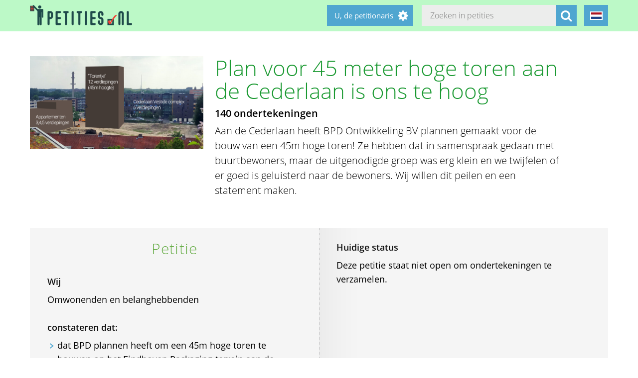

--- FILE ---
content_type: text/html; charset=utf-8
request_url: https://petities.nl/petitions/plan-voor-45-meter-hoge-toren-aan-de-cederlaan-is-ons-te-hoog?locale=nl
body_size: 15201
content:
<!DOCTYPE html><html class="no-js" lang="nl"><head><title>Plan voor 45 meter hoge toren aan de Cederlaan is ons te hoog - Petities.nl</title><meta content="text/html; charset=UTF-8" http-equiv="Content-Type" /><meta content="width=device-width" name="viewport" /><meta name="csrf-param" content="authenticity_token" />
<meta name="csrf-token" content="FoonzHsFpsneZvqB96tqxIrTP1K03vYfhuEJy/3up9A3yDs2wEIPVJmJtbhadQZiAV/ooSfyQGUBceFHRzRfSg==" /><link rel="stylesheet" media="screen" href="/assets/application-2cd66f9b13a324ef9757efbbb6eb886047f0ca8f838900142fce0499749b4413.css" /><script src="/assets/application-9a8b852ce0f993624ae14de8252c7d59697bca87cfb1fb5ecf798222812bdc39.js"></script><meta content="https://petities.nl/petitions/plan-voor-45-meter-hoge-toren-aan-de-cederlaan-is-ons-te-hoog?locale=nl" property="og:url" /><meta content="Plan voor 45 meter hoge toren aan de Cederlaan is ons te hoog" property="og:title" /><meta content="https://petities.nl/system/uploads/22948/listing/Impressie_Torentje.jpg?1623523691" property="og:image" /><meta content="Aan de Cederlaan heeft BPD Ontwikkeling BV plannen gemaakt voor de bouw van een 45m hoge toren! Ze hebben dat in samenspraak gedaan met buurtbewoners, maar de uitgenodigde groep was erg klein en we twijfelen of er goed is geluisterd naar de bewoners. Wij willen dit peilen en een statement maken.
" property="og:description" /><meta content="summary" property="twitter:card" /><meta content="@petities" property="twitter:site" /></head><body class="vervolg"><header class="header"><div class="header-content"><div class="header-button-container"><a class="header-logo" href="https://petities.nl/?locale=nl"></a></div><div class="header-languages-container"><div class="header-languages-container-active nl"></div><div class="header-languages-container-active-dropdown"><a href="/petitions/plan-voor-45-meter-hoge-toren-aan-de-cederlaan-is-ons-te-hoog?locale=nl"><div class="header-languages-container-active-dropdown-item nl"></div></a><a href="/petitions/plan-voor-45-meter-hoge-toren-aan-de-cederlaan-is-ons-te-hoog?locale=en"><div class="header-languages-container-active-dropdown-item en"></div></a></div></div><div class="search-container vervolg whitespace"><form role="search" action="/petitions/search?locale=nl" accept-charset="UTF-8" method="get"><input name="utf8" type="hidden" value="&#x2713;" /><input type="text" name="search" id="search" class="search-container-input" placeholder="Zoeken in petities" /><input type="hidden" name="locale" id="locale" value="nl" /><button class="search-container-button" type="submit"><i class="fa fa-search"></i></button></form></div><div class="header-search-toggle"><i class="fa fa-search"></i></div><div class="header-user-wrapper"><div class="header-user-name">U, de petitionaris</div><div class="header-user-dropdown"><a class="header-user-dropdown-item" href="https://petities.nl/petitions/new?locale=nl">Start een petitie</a><a class="header-user-dropdown-item" href="https://petities.nl/login?locale=nl">Inloggen</a></div></div></div></header><script>$(window).on('scroll', function(){
  if ($(window).width() > 950) {
    floatingElement=$('.petition-form-float-wrapper');
    floatTop=$('.petition-form-wrapper').offset().top - $(window).scrollTop();
    floatBottom=($('.petition-form-wrapper').offset().top + $('.petition-form-wrapper').innerHeight() - floatingElement.height() - 30) - $(window).scrollTop();

    if (floatTop < 0) {
      floatingElement.addClass('floating');
    } else {
      floatingElement.removeClass('floating');
    }

    if (floatBottom < 0) {
      floatingElement.removeClass('floating').addClass('bottom-fixed');
    } else {
      floatingElement.removeClass('bottom-fixed');
    }
  }
});</script><div class="page"><section class="petition-intro-container"><div class="petition-intro-image-container"><img class="petition-intro-image" src="/system/uploads/22948/listing/Impressie_Torentje.jpg?1623523691" alt="Impressie torentje" /></div><div class="petition-intro-info-container"><h1 class="petition-intro-info-title">Plan voor 45 meter hoge toren aan de Cederlaan is ons te hoog</h1><div class="petition-intro-info-counter">140 ondertekeningen</div><div class="petition-intro-info-text"><p><p>Aan de Cederlaan heeft BPD Ontwikkeling BV plannen gemaakt voor de bouw van een 45m hoge toren! Ze hebben dat in samenspraak gedaan met buurtbewoners, maar de uitgenodigde groep was erg klein en we twijfelen of er goed is geluisterd naar de bewoners. Wij willen dit peilen en een statement maken.</p>
</p></div></div></section><section class="petition-container"><div class="petition-text-wrapper"><h2 class="petition-section-title">Petitie</h2><div class="petition-text"><h3>Wij</h3><p>Omwonenden en belanghebbenden</p>
<p>&nbsp;</p><h3>constateren dat:</h3><ul>
<li>dat BPD plannen heeft om een 45m hoge toren te bouwen op het Eindhoven Packaging-terrein aan de Cederlaan.</li>
<li>Voor dit gebied heeft de gemeente als uitgangspunt geformuleerd dat er alleen grondgebonden woningen zouden komen.</li>
<li>In de omgevingsvisie 2020 staat dat alleen in het centrum en ook op Strijp-S hoogstedelijke ontwikkeling als opgave wordt gezien.</li>
<li>Dit stadsdeel ligt daar buiten en hier wordt bepaald dat het dorpse karakter meer nadruk krijgt.</li>
</ul>
<p>&nbsp;</p><h3>en verzoeken</h3><p>dat de gemeente en de projectontwikkelaar zich houden aan deze richtlijnen van grondgebonden woningen. </p>

<p>Echter, wij vinden dat de 5 verdiepingen hoge appartementengebouwen aan de Cederlaan redelijkerwijs wél moeten kunnen worden opgenomen in het plan voor dit gebied, maar wij willen geen hogere bouwhoogte dan die 5 verdiepingen of 15 meter.</p>
</div></div><div class="petition-form-wrapper"><div class="petition-text"><h3>Huidige status</h3>Deze petitie staat niet open om ondertekeningen te verzamelen.<p>&nbsp;</p></div></div></section><section class="petition-details-container"><div class="petition-details" id="detailbox"><h2 class="petition-section-title">Details</h2><div class="petition_field_label">Ontvanger:</div><div class="petition_field_data">Eindhoven&nbsp;</div><div class="petition_field_label">Petitieloket:</div><div class="petition_field_data"><a href="/petitions/desks/eindhoven?locale=nl">Eindhoven</a>&nbsp;</div><div class="petition_field_label">Einddatum:</div><div class="petition_field_data">06-12-2021&nbsp;</div><div class="petition_field_label">Status:</div><div class="petition_field_data">Beantwoord&nbsp;</div><div class="petition_field_label">Petitionaris:</div><div class="petition_field_data">Joep Slagter&nbsp;</div><div class="clearfix"></div></div><div class="petition-details history" id="history_chart"><h2 class="petition-section-title">Geschiedenis</h2><script>$(document).ready(function(){
  var ctx = $("#chartContainer")[0].getContext("2d");
  var data = {
    labels: ["2025-12-31", "2026-1-1", "2026-1-2", "2026-1-3", "2026-1-4", "2026-1-5", "2026-1-6", "2026-1-7", "2026-1-8", "2026-1-9", "2026-1-10", "2026-1-11", "2026-1-12", "2026-1-13", "2026-1-14", "2026-1-15", "2026-1-16", "2026-1-17", "2026-1-18", "2026-1-19"],
    datasets: [{
      fillColor: "#96c79f",
      data: [0, 0, 0, 0, 0, 0, 0, 0, 0, 0, 0, 0, 0, 0, 0, 0, 0, 0, 0, 0]
    }]
  };
  var myBarChart = new Chart(ctx).Bar(data, {
    showTooltips: true,
    animation: true,
    showScale: true,
    scaleShowGridLines : false,
    barShowStroke : false,
    barValueSpacing: 1,
    tooltipFillColor: "#fff",
    tooltipFontColor: "#000",
  });
});</script><canvas id="chartContainer" style="height:275px; width:100%;"></canvas></div></section></div><div class="social-bar"><div class="social-bar-content"><a class="share-button facebook" href="javascript:fbShare(&#39;https://cederlaanniettehoog.petities.nl&#39;, &#39;Plan voor 45 meter hoge toren aan de Cederlaan is ons te hoog&#39;);"><span class="fa-stack fa-2x"><i class="fa fa-circle fa-stack-2x"></i><i class="fa fa-facebook fa-inverse fa-stack-1x"></i></span></a><a class="share-button twitter" href="javascript:twitterShare(&#39;https://cederlaanniettehoog.petities.nl&#39;, &#39;Plan voor 45 meter hoge toren aan de Cederlaan is ons te hoog&#39;);"><span class="fa-stack fa-2x"><i class="fa fa-circle fa-stack-2x"></i><i class="fa fa-twitter fa-inverse fa-stack-1x"></i></span></a><a class="share-button whatsapp small-only" href="whatsapp://send?text=Plan%20voor%2045%20meter%20hoge%20toren%20aan%20de%20Cederlaan%20is%20ons%20te%20hoog%20https%3A%2F%2Fcederlaanniettehoog.petities.nl"><span class="fa-stack fa-2x"><i class="fa fa-circle fa-stack-2x"></i><i class="fa fa-whatsapp fa-inverse fa-stack-1x"></i></span></a><a class="share-button linkedin" href="javascript:lnShare(&#39;https://cederlaanniettehoog.petities.nl&#39;);"><span class="fa-stack fa-2x"><i class="fa fa-circle fa-stack-2x"></i><i class="fa fa-linkedin fa-inverse fa-stack-1x"></i></span></a><a class="share-button email" href="mailto:?body=https%3A%2F%2Fcederlaanniettehoog.petities.nl&amp;subject=Petities.nl%3A%20Plan%20voor%2045%20meter%20hoge%20toren%20aan%20de%20Cederlaan%20is%20ons%20te%20hoog"><span class="fa-stack fa-2x"><i class="fa fa-circle fa-stack-2x"></i><i class="fa fa-envelope fa-inverse fa-stack-1x"></i></span></a><a class="share-button link" href="https://cederlaanniettehoog.petities.nl"><span class="fa-stack fa-2x"><i class="fa fa-circle fa-stack-2x"></i><i class="fa fa-link fa-inverse fa-stack-1x"></i></span></a></div></div><div class="page"><section><h2 class="petition-section-title">Ondertekeningen</h2><div class="petition-signatures-container" data-behavior="load-remote" data-page="1" data-url="https://petities.nl/petitions/plan-voor-45-meter-hoge-toren-aan-de-cederlaan-is-ons-te-hoog/signatures/latest?locale=nl"><div class="clearfix"></div></div><div class="navigation-bar"><a class="navigation-loadmore button" data-behavior="load-more-signatures" href="javascript:void(0);">Laad meer ondertekeningen</a><div class="clearfix"></div><a class="navigation-toall" href="/petitions/plan-voor-45-meter-hoge-toren-aan-de-cederlaan-is-ons-te-hoog/signatures?locale=nl">Naar alle ondertekeningen</a></div></section></div><div class="page vervolg"><section class="vervolg-main"><h1 class="petition-section-title left">Nieuws</h1><div class="update-container" id="petitionnews"><div class="update" id="update-1" style="display:none;"><div class="update-content whitespace"><h2></h2><div class="update-intro"></div><div class="update-date"></div></div></div><div class="update-content whitespace"></div><div class="update" id="update16265" style="display:flex;"><div class="update-content whitespace"><h2>Besluit gemeenteraad</h2><div class="update-intro"><p>Op 12 december 2023 stond dit onderwerp op de agenda van de meningsvormende vergadering van de gemeenteraad.
Aangezien de petitie niet meer ingediend kon worden (bezwaar en beroep had reeds opengestaan), schreef de initiatiefnemer van deze petitie een brief aan de raad.
Zie volgende link bij agendapunt 4.11: https://raadsinformatie.eindhoven.nl/bijeenkomst/1013530/Raadsavond_12-12-2023</p>

<p>Op 19 december 2023 stelde de raad het raadsvoorstel over Cederlaan vast.
Zie volgende link bij agendapunt 6.2: https://raadsinformatie.eindhoven.nl/vergadering/1013531 . </p>
</div><div class="whitespace"></div><div class="update-date">10-01-2024</div></div></div><div class="update" id="update13152" style="display:flex;"><div class="update-content whitespace"><h2>Promotie van de petitie is begonnen</h2><div class="update-intro"><p>Enkele weken geleden is de petitie gestart en verschillende buurtbewoners zijn inmiddels op de hoogte van het bestaan van dit initiatief. Deze week beginnen we met flyeren in de buurt. </p>
</div><div class="read-more-handler whitespace">+Lees meer...</div><div class="read-more-content whitespace"><p>Op deze manier hopen we dat buurtbewoners gezamenlijk een mening kunnen vormen over het plan en deze kunnen laten horen!</p>
</div><div class="update-date">09-07-2021</div></div></div></div><div class="navigation-bar"></div></section><aside class="vervolg-side"></aside></div><footer class="footer"><div class="footer-content"><aside class="footer-news-list-wrapper"><h2 class="footer-content-title">Updates</h2><ul class="footer-news-list"><li class="footer-news-list-item"><a href="https://petities.nl/updates/maak-de-kruising-met-de-haarlemmerweg-veilig-bij-de-ingang-van-het-westerpark?locale=nl">24-12-2025&nbsp;Maak de kruising met de Haarlemmerweg veilig bij de ingang van het Westerpark</a></li><li class="footer-news-list-item"><a href="https://petities.nl/updates/verbied-voertuigen-bij-een-demonstratie?locale=nl">14-12-2025&nbsp;Verbied voertuigen bij een demonstratie</a></li><li class="footer-news-list-item"><a href="https://petities.nl/updates/kies-voor-een-decentrale-europese-digitale-identiteit-met-privacy-by-design?locale=nl">13-10-2025&nbsp;Kies voor een decentrale Europese digitale identiteit met &#39;privacy by design&#39;</a></li><li class="footer-news-list-item"><a href="https://petities.nl/updates/plaats-windmolens-en-leg-zonneparken-neer?locale=nl">27-08-2025&nbsp;Plaats windmolens en leg zonneparken neer</a></li><li class="footer-news-list-item"><a href="https://petities.nl/updates/lanceer-de-aow-ov-kaart?locale=nl">30-07-2025&nbsp;Lanceer de AOW-OV-kaart</a></li><li class="footer-news-list-item"><a href="https://petities.nl/updates/bescherm-onze-kerken?locale=nl">06-07-2025&nbsp;Bescherm onze kerken</a></li></ul></aside><div class="footer-content-block"><div class="footer-content-menu-wrapper"><nav class="footer-content-menu-container"><ul class="footer-content-menu-part left"><li class="footer-content-menu-item"><a href="https://petities.nl/help?locale=nl">Help</a></li><li class="footer-content-menu-item"><a href="https://petities.nl/petitions/new?locale=nl">Start een petitie</a></li><li class="footer-content-menu-item"><a href="https://petities.nl/petitions?locale=nl">Petities</a></li><li class="footer-content-menu-item"><a href="https://petities.nl/petitions/desks?locale=nl">Loketten</a></li><li class="footer-content-menu-item"><a href="https://petities.nl/dashboard?locale=nl">Beheer uw petities</a></li></ul><ul class="footer-content-menu-part right"><li class="footer-content-menu-item"><a href="https://petities.nl/updates?locale=nl">Updates</a></li><li class="footer-content-menu-item"><a href="https://petities.nl/privacy?locale=nl">Uw privacy</a></li><li class="footer-content-menu-item"><a href="https://petities.nl/about?locale=nl">Over petities.nl</a></li><li class="footer-content-menu-item"><a href="https://petities.nl/donate?locale=nl">Steun ons</a></li></ul></nav><a class="donate-button" href="https://petities.nl/donate?locale=nl">Doneer en steun Petities.nl</a></div><div class="footer-content-contactblock"><div class="footer-content-contactblock-section top"><ul class="footer-content-menu"><li class="footer-content-menu-item">Contact</li><li class="footer-content-menu-item"><a href="https://petities.nl/contact?locale=nl">Contactformulier</a></li><li class="footer-content-menu-item"><a href="mailto:webmaster@petities.nl">webmaster@petities.nl</a><br>020 7854412</li></ul></div></div></div></div><div class="footer-sponsor-bar">Hosting gesponsord door<br /><a href="https://www.opendomein.nl/vereniging/over_ons">Vereniging Open Domein</a></div></footer></body></html>